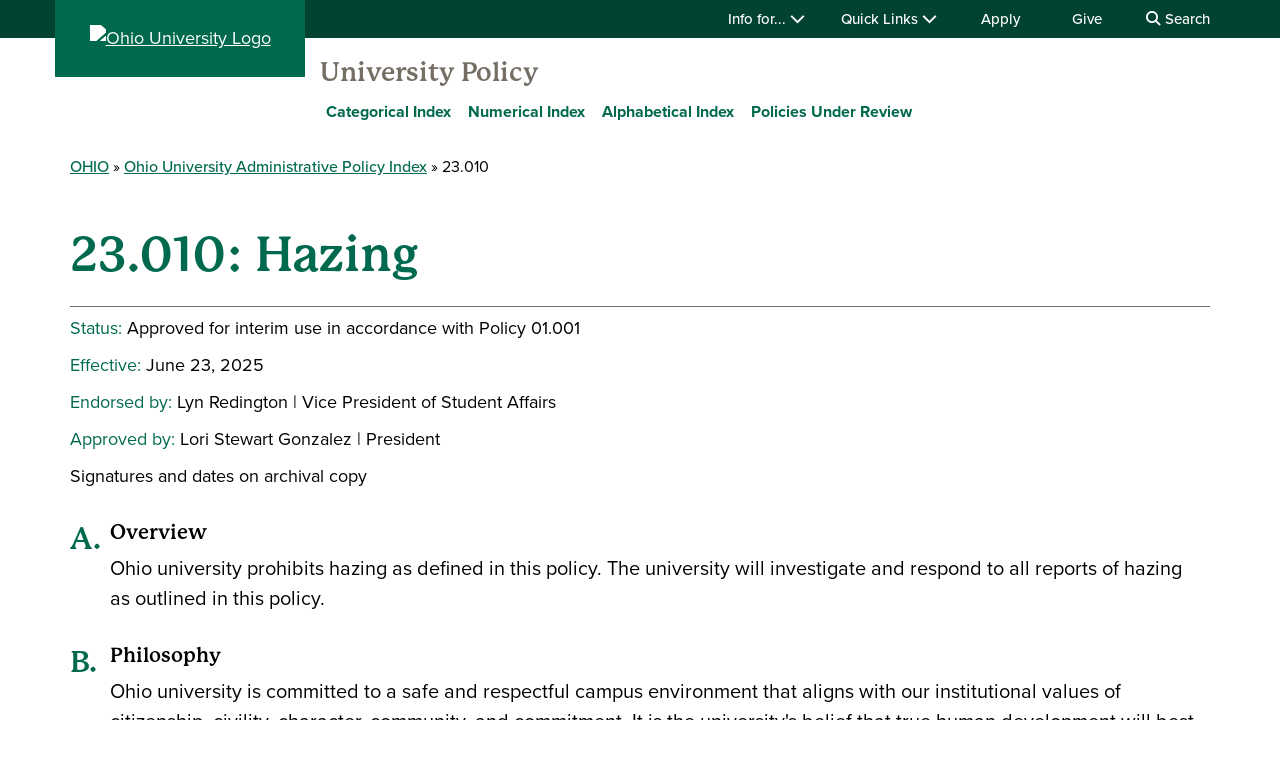

--- FILE ---
content_type: text/html; charset=UTF-8
request_url: https://www.ohio.edu/policy/23-010
body_size: 13411
content:

<!DOCTYPE html>
<html lang="en" dir="ltr" prefix="content: http://purl.org/rss/1.0/modules/content/  dc: http://purl.org/dc/terms/  foaf: http://xmlns.com/foaf/0.1/  og: http://ogp.me/ns#  rdfs: http://www.w3.org/2000/01/rdf-schema#  schema: http://schema.org/  sioc: http://rdfs.org/sioc/ns#  sioct: http://rdfs.org/sioc/types#  skos: http://www.w3.org/2004/02/skos/core#  xsd: http://www.w3.org/2001/XMLSchema# ">
  <head>
    <meta http-equiv="X-UA-Compatible" content="IE=edge">
    <meta name="theme-color" content="#00694e" />
    <link rel="icon" type="image/x-icon" sizes="32x32" href="/themes/custom/ohio_theme/favicon-32x32.ico" />
    <link rel="icon" type="image/x-icon" sizes="16x16" href="/themes/custom/ohio_theme/favicon-16x16.ico" />
    <link rel="icon" type="image/x-icon" sizes="any" href="/themes/custom/ohio_theme/favicon.ico" />
    <link rel="icon" href="/themes/custom/ohio_theme/favicon.svg">
    <link rel="apple-touch-icon" href="/themes/custom/ohio_theme/apple-touch-icon.png">

    <!-- GTM GA4 Container -->
    <script>(function(w,d,s,l,i){w[l]=w[l]||[];w[l].push({'gtm.start':
    new Date().getTime(),event:'gtm.js'});var f=d.getElementsByTagName(s)[0],
    j=d.createElement(s),dl=l!='dataLayer'?'&l='+l:'';j.async=true;j.src=
    'https://www.googletagmanager.com/gtm.js?id='+i+dl;f.parentNode.insertBefore(j,f);
    })(window,document,'script','dataLayer','GTM-N7GZT99');</script>
    <!-- End GTM GA4 Container -->

    
    <meta charset="utf-8" />
<meta name="description" content="OverviewOhio university prohibits hazing as defined in this policy. The university will investigate and respond to all reports of hazing as outlined in this policy." />
<meta name="Generator" content="Drupal 11 (https://www.drupal.org)" />
<meta name="MobileOptimized" content="width" />
<meta name="HandheldFriendly" content="true" />
<meta name="viewport" content="width=device-width, initial-scale=1.0" />
<link rel="canonical" href="https://www.ohio.edu/policy/23-010" />
<link rel="shortlink" href="https://www.ohio.edu/node/4921" />

    <title>23.010 | Ohio University</title>
    <link rel="stylesheet" media="all" href="/sites/default/files/css/css_6KdqCgMlMHtBqA9sg0Xn9-ZRBhT4EOBFIXb3K6roPqs.css?delta=0&amp;language=en&amp;theme=ohio_theme&amp;include=[base64]" />
<link rel="stylesheet" media="all" href="/sites/default/files/css/css_wTpKEqJgH8OPOjHjd1ZMNMZ4CK7JrvDL9YvDA1dky-A.css?delta=1&amp;language=en&amp;theme=ohio_theme&amp;include=[base64]" />
<link rel="stylesheet" media="all" href="https://use.typekit.net/xwo2zaa.css" />
<link rel="stylesheet" media="print" href="/sites/default/files/css/css_3NbCwPH2FxsbyaJene_FTFa9kx3G3P9nri8WaUkcov8.css?delta=3&amp;language=en&amp;theme=ohio_theme&amp;include=[base64]" />
<link rel="stylesheet" media="all" href="/sites/default/files/css/css_OwWMF7MhOKxvL_U2AwoZcCH11a132p89pXncxzfbwBc.css?delta=4&amp;language=en&amp;theme=ohio_theme&amp;include=[base64]" />

    <script type="application/json" data-drupal-selector="drupal-settings-json">{"path":{"baseUrl":"\/","pathPrefix":"","currentPath":"node\/4921","currentPathIsAdmin":false,"isFront":false,"currentLanguage":"en"},"pluralDelimiter":"\u0003","suppressDeprecationErrors":true,"ohioWebAlerts":{"alertApiUrl":"https:\/\/www.ohio.edu\/jsonapi\/node\/ohio_alert?filter[field_alert_active][value]=1","campusUrl":"https:\/\/www.ohio.edu\/jsonapi\/taxonomy_term\/campuses","alertPageUrl":"https:\/\/www.ohio.edu\/alert\/"},"ajaxTrustedUrl":{"https:\/\/search.ohio.edu\/s\/search.html":true},"user":{"uid":0,"permissionsHash":"0f37a17e2da7e84058854b293cd77c90aee0af548ffb2d7202f635615c89f75e"}}</script>
<script src="/core/assets/vendor/jquery/jquery.min.js?v=4.0.0-rc.1"></script>
<script src="/sites/default/files/js/js_qFGjtLOJVpCAPYvYUA3FVphAWoymF2BQbHBXGOvlTFk.js?scope=header&amp;delta=1&amp;language=en&amp;theme=ohio_theme&amp;include=eJxdyNEKgCAMRuEXKvdIMvNPg8lkLurxg7yJrg7n29RA2c7OEoazYyxaD40VnGE0M8krGqiIJpavdC5Y93vShRRZYD7o9-HNA4wpK3w"></script>
<script src="https://admissions.ohio.edu/ping" async></script>
<script src="https://grad.ohio.edu/ping" async></script>
<script src="https://enroll.ohio.edu/ping" async></script>
<script src="https://kit.fontawesome.com/db0f199687.js" crossorigin="anonymous" async></script>

      </head>
  <body class="path-node page-node-type-ohio-policy no-js">
    <!-- Google Tag Manager (noscript) -->
    <noscript><iframe src="https://www.googletagmanager.com/ns.html?id=GTM-N7GZT99"
    height="0" width="0" style="display:none;visibility:hidden"></iframe></noscript>
    <!-- End Google Tag Manager (noscript) -->
        <section aria-label="skip">
      <a href="#middle-center" class="focusable skip-link">
        Skip to main content
      </a>
    </section>
    
      <div class="dialog-off-canvas-main-canvas" data-off-canvas-main-canvas>
    
        
<div id="ouws_wspage" class="ouws_wspage ohio-one-column-main">
    <div class="region region-header">
    <div id="block-ohio-theme-ohiowebalertblock" class="block block-ohio-web-alerts block-ohio-web-alerts-block">
  
    
      <div id="alert-banner"></div>
  </div>
<div id="block-header" class="block block-ohio-header block-header">
  
    
      

<header id="header-wrapper">
	<div id="page-dimmer"></div>
	<div class="block block-funnelback-integration block-funnelback-search-block">
  
    
      <div class="container content searchBannerContainer"><button id="closeSearch" title="Close Search" aria-label="Close Search Box"><span>Close</span></button>
<form class="funnelback-block-search-form" data-drupal-selector="funnelback-block-search-form" action="https://search.ohio.edu/s/search.html" method="get" id="funnelback-block-search-form" accept-charset="UTF-8">
  <div class="searchBoxContainer js-form-wrapper form-wrapper" data-drupal-selector="edit-search-box-container" id="edit-search-box-container"><div class="js-form-item form-item js-form-type-search form-type-search js-form-item-search form-item-search form-no-label">
        <input name="query" placeholder="Search" data-drupal-selector="edit-search" type="search" id="edit-search" value="" size="60" maxlength="128" class="form-search" />

        </div>
<input data-drupal-selector="edit-submit" type="submit" id="edit-submit" name="op" value="SEARCH" class="button js-form-submit form-submit" />
</div>
<fieldset data-drupal-selector="edit-site-selector" id="edit-site-selector--wrapper" class="fieldgroup form-composite js-form-item form-item js-form-wrapper form-wrapper">
      <legend>
    <span class="visually-hidden fieldset-legend">Search within:</span>
  </legend>
  <div class="fieldset-wrapper">
            <div id="edit-site-selector" class="form-radios"><div class="js-form-item form-item js-form-type-radio form-type-radio js-form-item-site-selector form-item-site-selector">
        <input data-drupal-selector="edit-site-selector-site" type="radio" id="edit-site-selector-site" name="site_selector" value="site" checked="checked" class="form-radio" />

        <label for="edit-site-selector-site" class="option">ohio.edu</label>
      </div>
<div class="js-form-item form-item js-form-type-radio form-type-radio js-form-item-site-selector form-item-site-selector">
        <input data-drupal-selector="edit-site-selector-faculty-staff" type="radio" id="edit-site-selector-faculty-staff" name="site_selector" value="faculty_staff" class="form-radio" />

        <label for="edit-site-selector-faculty-staff" class="option">Faculty & Staff</label>
      </div>
</div>

          </div>
</fieldset>
<input name="collection" data-drupal-selector="edit-collection-id" type="hidden" value="ohiu~sp-search" />
<div class="js-form-item"><input name="f.Tabs|ohiu~ds-people" data-drupal-selector="edit-ftabsohiuds-people" type="hidden" value="People" data-drupal-states="{&quot;enabled&quot;:{&quot;:input[name=\u0022site_selector\u0022]&quot;:{&quot;value&quot;:&quot;faculty_staff&quot;}}}" />
</div><input autocomplete="off" data-drupal-selector="form-ul5amsxqsbtir98zlpgscf2qvghise0ds3exdtxc9wo" type="hidden" name="form_build_id" value="form-Ul5AMsXqsBTIr98ZLpGSCf2QVGhisE0DS3exdtXc9Wo" />
<input data-drupal-selector="edit-funnelback-block-search-form" type="hidden" name="form_id" value="funnelback_block_search_form" />

</form>
</div>

  </div>

	<section id="header-top" aria-label="Ohio University global quick links including audience specific information, apply, give, visit, or login to Ohio University.">
		<div class="aux-menu">
			<div class="container">
				<div class="row">
					<div class="col-12">
            	<ul class="d-block d-lg-flex justify-content-end aux-menu-links">
								<li  class="hasMenu">
				<button aria-expanded="false">
					Info for...
					<i class="fa fa-chevron-down" aria-hidden="true"></i>
				</button>
								<section class="closed" aria-hidden="true">
												<h2>Info for:</h2>
								<ul aria-expanded="false">
					<li><a href="/admissions" role="menuitem" aria-haspopup="true">Future Students</a></li>
					<li><a href="/student-affairs/parents" role="menuitem" aria-haspopup="true">Parents/Families</a></li>
					<li><a href="/alumni" role="menuitem" aria-haspopup="true" data-drupal-link-system-path="node/76411">Alumni/Friends</a></li>
					<li><a href="/student-affairs/students" role="menuitem" aria-haspopup="true">Current Students</a></li>
					<li><a href="/employees" role="menuitem" aria-haspopup="true" data-drupal-link-system-path="node/81991">Faculty/Staff</a></li>
				</ul>
	
							</section>
	
			</li>
										<li  class="hasMenu">
				<button aria-expanded="false">
					Quick Links
					<i class="fa fa-chevron-down" aria-hidden="true"></i>
				</button>
								<section class="closed" aria-hidden="true">
												<h2>Log In</h2>
								<ul aria-expanded="false">
					<li><a href="https://catmail.ohio.edu/" role="menuitem" aria-haspopup="true">Catmail</a></li>
					<li><a href="https://canvas.ohio.edu/" role="menuitem" aria-haspopup="true">Canvas</a></li>
					<li><a href="https://sis.ohio.edu/student" role="menuitem" aria-haspopup="true">MyOHIO Student Center</a></li>
					<li><a href="/library/my-accounts" role="menuitem" aria-haspopup="true">Library</a></li>
				</ul>
	
															<h2>Locations</h2>
								<ul aria-expanded="false">
					<li><a href="/admissions/visit" role="menuitem" aria-haspopup="true">Visit Athens Campus</a></li>
					<li><a href="/regional" role="menuitem" aria-haspopup="true" data-drupal-link-system-path="node/57226">Regional Campuses</a></li>
					<li><a href="/online" role="menuitem" aria-haspopup="true" data-drupal-link-system-path="node/26126">OHIO Online</a></li>
				</ul>
	
															<h2>Connect</h2>
								<ul aria-expanded="false">
					<li><a href="https://search.ohio.edu/s/search.html?collection=ohiu%7Esp-search&amp;f.Tabs%7Cohiu%7Eds-people=People" role="menuitem" aria-haspopup="true">Faculty/Staff Directory</a></li>
					<li><a href="/contact" role="menuitem" aria-haspopup="true" data-drupal-link-system-path="node/331986">Contact Us</a></li>
				</ul>
	
																			<ul class="top-social" aria-expanded="false">
													<li><a href="https://www.facebook.com/OhioUniversity/" role="menuitem"><i class="fa-brands fa-facebook-f" aria-hidden="true"></i>
				</a></li>
																<li><a href="https://www.instagram.com/ohio.university/" role="menuitem"><i class="fa-brands fa-instagram" aria-hidden="true"></i>
				</a></li>
																<li><a href="https://www.linkedin.com/school/ohio-university/" role="menuitem"><i class="fa-brands fa-linkedin-in" aria-hidden="true"></i>
				</a></li>
																					<li><a href="https://www.youtube.com/ohiouniv/" role="menuitem"><i class="fa-brands fa-youtube" aria-hidden="true"></i>
				</a></li>
																<li><a href="https://www.tiktok.com/@officialohiouniversity" role="menuitem"><i class="fa-brands fa-tiktok" aria-hidden="true"></i>
				</a></li>
							</ul>
	
							</section>
	
			</li>
								<li><a href="/apply" data-drupal-link-system-path="node/18341">Apply</a></li>
								<li><a href="https://give.ohio.edu">Give</a></li>
								<li id="search-desktop" class="d-none d-lg-block">
				<button>
					<i class="fa fa-search" aria-hidden="true"></i>
					Search
				</button>
			</li>
				</ul>




					</div>
				</div>
			</div>
		</div>
		<div class="container top-links">
			<div class="row">
				<div id="logo" class="col">
					<a href="https://www.ohio.edu"><img alt="Ohio University Logo" title="Go to Ohio University Home Page" src="/themes/custom/ohio_theme/ohio-logo.svg" typeof="foaf:Image" loading="lazy" />
</a>
				</div>
				<div class="col d-flex d-lg-none justify-content-end nav-actions">
					<button type="button" id="search-mobile" aria-label="Open Search Dropdown" aria-expanded="false">
						<span role="presentation" class="fa fa-search fa-lg fa-horizontal"></span>
						<span class="button-label">Search</span>
					</button>
					<button type="button" id="mobile-nav" aria-label="Open Navigation Tray" aria-expanded="false">
						<span role="presentation" class="fa fa-bars fa-lg fa-horizontal"></span>
						<span class="button-label">Menu</span>
					</button>
				</div>
			</div>
			<div class="row menu closed">
				        	<div class="col-12">
          	<div id="logoSpaceContent" aria-label="Current site header"><p><a href="/policy">University Policy</a></p></div>

       		</div>
      	        <div class="col-12">
          
							<ul id="main-menu">
		
		            
            <li class="menu-item menu-item--collapsed menu-level-1">
        
                              <a href="/policy/categorical-index" data-drupal-link-system-path="node/6131">Categorical Index</a>
                        </li>
                
            <li class="menu-item menu-item--collapsed menu-level-1">
        
                              <a href="/policy/numerical-index" data-drupal-link-system-path="node/6011">Numerical Index</a>
                        </li>
                
            <li class="menu-item menu-item--collapsed menu-level-1">
        
                              <a href="/policy/alphabetical-index" data-drupal-link-system-path="node/6016">Alphabetical Index</a>
                        </li>
                
            <li class="menu-item menu-item--collapsed menu-level-1">
        
                              <a href="/policy/proposed-policies-under-review" data-drupal-link-system-path="node/454581">Policies Under Review</a>
                        </li>
        </ul>
  


        </div>
				<div class="col-12 d-lg-none helpful-links">
					<p>Helpful Links</p>
						<ul class="d-block d-lg-flex justify-content-end aux-menu-links">
								<li  class="hasMenu">
				<button aria-expanded="false">
					Info for...
					<i class="fa fa-chevron-down" aria-hidden="true"></i>
				</button>
								<section class="closed" aria-hidden="true">
												<h2>Info for:</h2>
								<ul aria-expanded="false">
					<li><a href="/admissions" role="menuitem" aria-haspopup="true">Future Students</a></li>
					<li><a href="/student-affairs/parents" role="menuitem" aria-haspopup="true">Parents/Families</a></li>
					<li><a href="/alumni" role="menuitem" aria-haspopup="true" data-drupal-link-system-path="node/76411">Alumni/Friends</a></li>
					<li><a href="/student-affairs/students" role="menuitem" aria-haspopup="true">Current Students</a></li>
					<li><a href="/employees" role="menuitem" aria-haspopup="true" data-drupal-link-system-path="node/81991">Faculty/Staff</a></li>
				</ul>
	
							</section>
	
			</li>
										<li  class="hasMenu">
				<button aria-expanded="false">
					Quick Links
					<i class="fa fa-chevron-down" aria-hidden="true"></i>
				</button>
								<section class="closed" aria-hidden="true">
												<h2>Log In</h2>
								<ul aria-expanded="false">
					<li><a href="https://catmail.ohio.edu/" role="menuitem" aria-haspopup="true">Catmail</a></li>
					<li><a href="https://canvas.ohio.edu/" role="menuitem" aria-haspopup="true">Canvas</a></li>
					<li><a href="https://sis.ohio.edu/student" role="menuitem" aria-haspopup="true">MyOHIO Student Center</a></li>
					<li><a href="/library/my-accounts" role="menuitem" aria-haspopup="true">Library</a></li>
				</ul>
	
															<h2>Locations</h2>
								<ul aria-expanded="false">
					<li><a href="/admissions/visit" role="menuitem" aria-haspopup="true">Visit Athens Campus</a></li>
					<li><a href="/regional" role="menuitem" aria-haspopup="true" data-drupal-link-system-path="node/57226">Regional Campuses</a></li>
					<li><a href="/online" role="menuitem" aria-haspopup="true" data-drupal-link-system-path="node/26126">OHIO Online</a></li>
				</ul>
	
															<h2>Connect</h2>
								<ul aria-expanded="false">
					<li><a href="https://search.ohio.edu/s/search.html?collection=ohiu%7Esp-search&amp;f.Tabs%7Cohiu%7Eds-people=People" role="menuitem" aria-haspopup="true">Faculty/Staff Directory</a></li>
					<li><a href="/contact" role="menuitem" aria-haspopup="true" data-drupal-link-system-path="node/331986">Contact Us</a></li>
				</ul>
	
																			<ul class="top-social" aria-expanded="false">
													<li><a href="https://www.facebook.com/OhioUniversity/" role="menuitem"><i class="fa-brands fa-facebook-f" aria-hidden="true"></i>
				</a></li>
																<li><a href="https://www.instagram.com/ohio.university/" role="menuitem"><i class="fa-brands fa-instagram" aria-hidden="true"></i>
				</a></li>
																<li><a href="https://www.linkedin.com/school/ohio-university/" role="menuitem"><i class="fa-brands fa-linkedin-in" aria-hidden="true"></i>
				</a></li>
																					<li><a href="https://www.youtube.com/ohiouniv/" role="menuitem"><i class="fa-brands fa-youtube" aria-hidden="true"></i>
				</a></li>
																<li><a href="https://www.tiktok.com/@officialohiouniversity" role="menuitem"><i class="fa-brands fa-tiktok" aria-hidden="true"></i>
				</a></li>
							</ul>
	
							</section>
	
			</li>
								<li><a href="/apply" data-drupal-link-system-path="node/18341">Apply</a></li>
								<li><a href="https://give.ohio.edu">Give</a></li>
								<li id="search-desktop" class="d-none d-lg-block">
				<button>
					<i class="fa fa-search" aria-hidden="true"></i>
					Search
				</button>
			</li>
				</ul>




				</div>
				<div class="col-12 d-lg-none navigate-ohio">
					<p>Navigate OHIO</p>
				</div>
				<div class="navigate-ohio-links">
					
							<ul id="main-menu">
		
		            
            <li class="menu-item menu-item--collapsed menu-level-1">
        
                              <a href="/about" data-drupal-link-system-path="node/82471">About OHIO</a>
                        </li>
                
            <li class="menu-item menu-item--collapsed menu-level-1">
        
                              <a href="/apply" data-drupal-link-system-path="node/18341">Admission</a>
                        </li>
                
            <li class="menu-item menu-item--collapsed menu-level-1">
        
                              <a href="https://ohiobobcats.com">Athletics</a>
                        </li>
                
            <li class="menu-item menu-item--collapsed menu-level-1">
        
                              <a href="/academic-excellence" data-drupal-link-system-path="node/26151">Academics</a>
                        </li>
                
            <li class="menu-item menu-item--collapsed menu-level-1">
        
                              <a href="/student-life-at-ohio" data-drupal-link-system-path="node/26511">Life at OHIO</a>
                        </li>
        </ul>
  


				</div>
				<div class="col-12 d-lg-none connect-ohio-links">
					<p>Connect With Us</p>
					<div class="block block-contact-block">
  
    
      <span class="field field--name-title field--type-string field--label-above">Ohio University</span>

            <div class="field field--name-field-office-address field--type-string-long field--label-hidden field__item">1 Ohio University <br />
Athens OH 45701</div>
      <div class="maps-link"><i class="fa-sharp fa-solid fa-location-dot fa-fw"></i><a href="https://www.google.com/maps/dir//Ohio+University,+Athens,+OH+45701/@39.324337,-82.1714289,12z/data=!3m1!4b1!4m8!4m7!1m0!1m5!1m1!1s0x884873b8be8408b3:0x6bb364a37449e7f6!2m2!1d-82.1013889!2d39.324358">Directions</a></div>

            <div class="field field--name-field-website field--type-link field--label-hidden field__item"><a href="/contact">Contact Ohio University</a></div>
      <div class="social-media-links"></div>

  </div>

				</div>
			</div>
		</div>
	</section>
</header>

  </div>

  </div>


          
  <div  class="ouws_content slim white" id="ouws_content">
    <div class="mainBody" id="main-body">
            <div class="top-full-outer container-fluid">
        
        
      </div>

      <div class="top-confined-breadcrumb-outer">
        <div class="container top-confined-with-breadcrumb_cont">
          <div class="row no-gutters">
            <div id="top-confined-breadcrumb" class="top-confined-breadcrumb col-xl-12">
                <div class="region region-top-region-confined-with-breadcrumb">
    <div id="block-breadcrumbs" class="block block-system block-system-breadcrumb-block">
  
    
        <nav class="breadcrumb" role="navigation" aria-labelledby="system-breadcrumb">
    <h2 id="system-breadcrumb" class="visually-hidden">Breadcrumb</h2>
    <ol>
          <li>
                  <a href="https://www.ohio.edu">OHIO</a>
              </li>
          <li>
                  <a href="https://www.ohio.edu/policy">Ohio University Administrative Policy Index</a>
              </li>
          <li>
                  23.010
              </li>
        </ol>
  </nav>

  </div>

  </div>

            </div>
          </div>
        </div>
      </div>
      
                                              <div class="middle container" id="middle" role="region" aria-label="Page content region">
        <div class="content row">
                                    <div id="middle-top" class="middle-center col-xl-12">
                  <div class="region region-top-content">
    <div id="block-pagetitle" class="block block-core block-page-title-block">
  
    
      
  
  
  
        <h1 class="page-2017-title" aria-flowto="middle-center">
      <span class="page-title">

<span class="page-title page-title--policy">
  23.010: Hazing
</span>
</span>
    </h1>
  

  </div>

  </div>

              </div>
                      
          
                                                                        <main id="middle-center" class="middle-center col-lg-12 col-md-12">
                          <div class="region region-content">
    <div data-drupal-messages-fallback class="hidden"></div><div id="block-ohio-theme-content" class="block block-system block-system-main-block">
  
    
      

<div id="ohio-policy-quick-info">
  
            <div class="policy-status-item">
        <span class="policy-status-label ohio-policy-status">
          Status:
        </span>
        <p>Approved for interim use in accordance with Policy 01.001</p>
      </div>
                <div class="policy-status-item">
        <span class="policy-status-label ohio-policy-effective-date">
          Effective:
        </span>
        <p>June 23, 2025</p>
      </div>
                            <div class="policy-status-item">
        <span class="policy-status-label ohio-policy-endorsed-by">
          Endorsed by:
        </span>
        <p><p>Lyn Redington | Vice President of Student Affairs&nbsp;</p></p>
      </div>
                <div class="policy-status-item">
        <span class="policy-status-label ohio-policy-approved-by">
          Approved by:
        </span>
        <p><p>Lori Stewart Gonzalez | President</p></p>
      </div>
      
  <div class="ohio-policy-archival-copy">
    Signatures and dates on archival copy
  </div>
</div>

<div class="ohio-policy-content">
      <ol type="A"><li><h2>Overview</h2><p>Ohio university prohibits hazing as defined in this policy. The university will investigate and respond to all reports of hazing as outlined in this policy.</p></li><li><h2>Philosophy</h2><p>Ohio university is committed to a safe and respectful campus environment that aligns with our institutional values of citizenship, civility, character, community, and commitment. It is the university's belief that true human development will best occur in an atmosphere that promotes social and ethical responsibility.<br><br>Ohio university acknowledges the vast array of groups and organizations with different purposes and processes for affiliation. The university supports traditions within organizations that match OHIO's core values. Hazing is antithetical to our institutional mission and has no place at Ohio university.&nbsp;</p><p>The university recognizes that a student organization or group may belong to a national oversight organization that also holds students accountable to expectations and standards (e.g., the national organization for a local fraternity chapter). Ohio university is committed to partnering with these outside affiliates to address hazing allegations and will communicate with them as appropriate.</p><p>To help all community members make informed choices when selecting which organizations and groups to get connected to as well as to comply with federal and state laws, Ohio university publishes the Ohio Senate Bill 126 Anti-Hazing and Campus Hazing Transparency Report in January and August of each year. This report details all instances of hazing, where there was a finding of responsibility, over the last five years. The report can be <a href="https://www.ohio.edu/safety/resources/hazing-prevention/biannual-hazing-report">found here</a>.</p></li><li><h2>Definitions</h2><ol class="header-list"><li><h3>Hazing</h3><p>As defined in section 2903.31 of the Revised Code,&nbsp;hazing is defined as:<br><br>"doing any act or coercing another, including the victim, to do any act or initiation into any student or other organization or any act to continue or reinstate membership in or affiliation with any student or other organization that causes or creates a substantial risk of causing mental or physical harm to any person, including coercing another to consume alcohol or a drug of abuse, as defined in section <a href="https://codes.ohio.gov/ohio-revised-code/section-3719.011">3719.011</a> of the Revised Code."<br><br>Hazing is a form of power-based violence. Hazing can occur with power differentials in all types of relationships regardless of membership status, including an initiate, an individual seeking reinstatement, a current member, or a current student with inactive status. In part, hazing is an attempt to exert control or influence from one person to another. What constitutes hazing is a dynamic and changing set of circumstances that requires a situational response.&nbsp;</p><p>As defined in the Higher Education Act of 1965 and amended by Stop Campus Hazing Act of 2024, codified as 20 U.S.C. 1092(f)(6)(A)(vi), hazing is additionally defined as:<br><br>"any intentional, knowing, or reckless act committed by a person (whether individually or in concert with other persons) against another person or persons regardless of the willingness of such other person to participate, that is committed in the course of initiation into, an affiliation with, or the maintenance of membership in a student organization and causes or creates a risk, above the reasonable risk encountered in the course of participation in the institution of higher education of physical or psychological injury."&nbsp;<br><br>Therefore, Ohio university further defines hazing to include:</p><ol type="a"><li>Any action or situation which recklessly, intentionally, or knowingly endangers the mental, emotional, or physical health or safety of a student for the purpose of initiation or admission into, or affiliation with, any student organization or group regardless of the person's consent or willingness to participate.</li><li>Brutality of a physical nature including but not limited to paddling, whipping, beating, striking, electronic shocking, branding, placing of a harmful substance on someone's body, forced calisthenics, exposure to the elements or other similar activity.</li><li>Causing, coercing, or otherwise inducing consumption, including but not limited to any food, alcoholic beverage, liquid, drug, or any other substance that subjects the student to an unreasonable risk of harm.</li><li>Causing, coercing, or otherwise inducing acts intended to cause mental stress, including but not limited to sleep deprivation, transportation or abandonment, confinement to a small space, forced exclusion from social contact, forced conduct which could result in embarrassment, any forced activity that is designed to shame or humiliate, or any action of harassment (as defined in the "Student Code of Conduct").</li><li>Any activity that places another person in reasonable fear of bodily harm through the use of threatening words or conduct.</li><li>Any activity against another person that including a criminal violation of local, state, or federal law.</li><li>Coerced activities, including but not limited to violation of local, state, or federal laws, violation of university policies, rules, or regulations, and personal servitude.<ol><li>Personal servitude is defined as activities that are performed for the personal benefit of individual members and may include, but are not limited to driving, cooking, cleaning, serving meals, running errands, picking up laundry, and purchasing items on another's behalf.</li></ol></li><li>Acts of sexual harassment and other sexual misconduct as defined by Ohio university policy&nbsp;<a href="/policy/03-004">03.004</a>, including without limitation causing, coercing, or otherwise inducing another person to perform sexual acts.&nbsp;<br><br>In the event of a conflict between the definition of hazing in Section 2903.31 of the Revised Code and the definition set forth in 20 U.S.C. Section 1092(f)(6)(A)(vi), the federal definition shall prevail.&nbsp;</li></ol></li><li><h3>Members of the university community</h3><p>Faculty, staff, students, volunteers (e.g., advisors and volunteer coaches), organizations, groups, alumni, and consultants are members of the university community for purposes of this policy.</p></li><li><h3>Organization</h3><p>An organization consists of a number of persons who are associated with each other and have registered with the university as a student organization (such as clubs, club sports, or fraternities and sororities). For the purposes of reporting hazing, student organizations also includes an organization at Ohio university in which two or more members are enrolled students, whether or not the organization is established or recognized by the university.&nbsp;</p></li><li><h3>Groups</h3><p>A group consists of a number of persons who are associated with the university and each other, but who have not registered, or are not required to register, as a student organization (including but not limited to athletic teams, musical or theatrical ensembles, academic or administrative units, and clubs not registered as student organizations).</p></li><li><h3>Confidential resource&nbsp;</h3><p>For the purpose of this policy, "confidential resource" shall be defined as an employee who is not a mandatory reporter and is not obligated by this policy to share knowledge and reports of hazing. On-campus confidential resources include licensed mental health professionals and healthcare providers acting within the scope of their licensure. This exception to the reporting obligations of this policy does not apply in certain situations, such as imminent threat of harm to self or others, or in cases of abuse of certain populations (e.g., minors).&nbsp;</p></li></ol></li><li><h2>Scope</h2><p>The university holds students accountable for their behavior both on and off-campus and addresses behavior that is a violation of the "Student Code of Conduct." This policy applies to hazing that takes place between two or more people who are affiliated with the institution regardless if it occurs at sanctioned or non-sanctioned events. This policy applies to student organizations, groups, and individuals and is effective from matriculation to commencement, including breaks in the academic year.</p></li><li><h2>Outcomes and consequences</h2><p>Hazing is a serious offense of the Ohio university "Student Code of Conduct" and, therefore, is subject to the full range of sanctions (reprimand, disciplinary probation, suspension, and expulsion). In addition, other educational activities may be required as conditions of the sanction. An individual, organization, or group may be subject to other outcomes in accordance with the applicable outside constituents, academic processes, group in which the student is involved, or their governing bodies. The university has the right to act regardless of the actions of a governing body.</p><p>Hazing as defined, as well as some of the specific acts involved, may also violate local, state, or federal laws or regulations; for example, the use of force (including the threat of force) may subject the perpetrator to criminal charges of simple, felonious, or aggravated assault. Punishment upon conviction or plea will be as the court decides, and is independent of any decisions made by the university under this policy.</p><p>The victim/s of any hazing may file a civil action against one or more individual perpetrators, or against the local or governing organization. Such suits may result in sanctions as the court directs, independent of any decisions made by the university under this policy.<br><br>Individuals who participate in hazing or recklessly permit the hazing of another may also face criminal penalties in accordance with&nbsp;sections <a href="https://codes.ohio.gov/ohio-revised-code/section-2903.31/10-7-2021">2903.31</a> and <a href="https://codes.ohio.gov/ohio-revised-code/section-2903.311">2903.311</a>&nbsp;of the Revised Code. These penalties are in addition to sanctions imposed by the university under this policy.&nbsp;</p></li><li><h2>Reporting</h2><ol class="header-list"><li><h3>Duty to report</h3><p>Immediately upon learning of potential hazing, all employees (excluding those defined in this policy as a confidential resource), volunteers, advisors, consultants, and alumni have a duty to report any alleged violation of hazing. This obligation extends to reporting what someone tells you and/or what you observe. Each mandated reporter must report to the university and to law enforcement. Graduate assistants and student employees have a duty to report violations of this policy of which they become aware in the course of their duties when these duties include responsibility for the safety and wellbeing of other members of campus community or if they have supervisory, evaluative, grading, or advisory responsibility over other members of the campus community.&nbsp;<br><br>Separate from and in addition to any administrative duty to report hazing,&nbsp;section <a href="https://codes.ohio.gov/ohio-revised-code/section-2903.311">2903.0311</a>&nbsp;of the Revised Code states that "[n]o administrator, employee, faculty member, teacher, consultant, alumnus, or volunteer of any organization, . . . who is acting in an official and professional capacity shall recklessly fail to immediately report the knowledge of hazing to a law enforcement agency in the county in which the victim of hazing resides on in which the hazing is occurring or has occurred."&nbsp;</p><p>Further, section <a href="https://codes.ohio.gov/ohio-revised-code/section-2921.22">2921.22</a> of the&nbsp;Revised Code requires <strong>any</strong> person who knows that a felony has been or is being committed to report it to law enforcement. It is a criminal offense to knowingly fail to make the report. If you suspect or have knowledge of criminal activity occurring on university property, call the Ohio university police department ("OUPD") at 740-593-1911 (in an emergency, please dial 911 immediately). Incidents that occur off-campus or at a regional campus should be reported to local law enforcement.</p></li><li><h3>Filing a report of violation of this policy</h3><p>The office of Community Standards and Student Responsibility (CSSR) serves as the recipient for any complaint or report of hazing. If the report involves criminal conduct, CSSR shall notify law enforcement. If the report involves allegations of sexual misconduct, the provisions of Ohio university policy&nbsp;<a href="/policy/03-004">03.004</a>: "Sexual harassment and other sexual misconduct" applies. If the reporting party has not already notified the office of civil rights compliance ("CRC"), as required by policy&nbsp;<a href="/policy/03-004">03.004</a>, CSSR will notify CRC. In certain instances, CSSR will notify other appropriate agencies, such as children's services.</p><p><strong>Walk-in or mail:</strong><br><strong>Office of Community Standards and Responsibility</strong><br><strong>Ohio University</strong><br><strong>347 Baker University Center</strong><br><strong>Athens, Ohio 45701</strong></p><p><strong>Phone:</strong>&nbsp;740-593-2629</p><p><strong>Fax:</strong>&nbsp;740-593-4613</p><p><strong>Email:</strong>&nbsp;<a href="mailto:communitystandards@ohio.edu">communitystandards@ohio.edu</a></p></li><li><h3>Anonymous complaints</h3><p>Ohio university is committed to reviewing all reports of hazing. Anonymous reports are accepted; however, the university's ability to obtain additional information may be compromised and the ability to investigate anonymous reports may be limited.</p></li><li><h3>Rights of the reporting party</h3><p>In order to encourage reporting of alleged hazing, the reporting party may not face conduct action under the "Student Code of Conduct" with respect to their own unlawful or prohibited use of alcohol or drugs during the incident when the alleged hazing occurred. Further, if the reporting party is found to have violated the "Student Code of Conduct" with respect to hazing, then the act of reporting will be taken as a mitigating factor during the selection of sanction.</p></li></ol></li><li><h2>Investigation process</h2><p>CSSR will review all reported allegations of hazing, and where appropriate, investigate. CSSR shall coordinate the investigation of all hazing allegations. When appropriate, other university offices may handle certain aspects of the university response, such as CRC, university human resources, OUPD, or an academic college/department, etc. Additionally, CSSR will assess the need for interim measures will also be assessed (e.g., partial or full cease and desist of organizational activities). Every effort will be made to complete the investigation in a timely manner. The hazing allegation will be investigated and resolved in keeping with the "Student Code of Conduct" process. When a formal conduct charge is made against an organization, the national or oversight organization, if any, shall be notified. Criminal investigations resulting from a report to law enforcement will be handled by the appropriate law enforcement agency.</p></li><li><h2>Community Education</h2><p>In addition to posting this policy as part of the policy manual, Ohio university will provide a link to this policy to each recognized organization within the university. Ohio university is further committed to educating all OHIO students, faculty, staff, and volunteers, about what hazing is, how to recognize it and steps to address it. All students, employees, and volunteer advisors and coaches are required to complete hazing education as part of being a member of our community. Further, all recognized organizations must conduct mandatory training on hazing for any volunteer who has contact with students.&nbsp;</p></li><li><h2>Further Guidance</h2><p>Any student who does not complete the educational program may not participate in any organization or group on campus including groups/organizations, athletics teams, intermural sports, and/or musical ensembles until the training is complete. Continued failure to complete the training may result in a referral to the community standards process.&nbsp;<br><br>For all others, failure to comply with policy 23.010 will be addressed through the appropriate university disciplinary process based on an individual's classification. Disciplinary action may vary, up to and including termination of employment or the individual's volunteer position.&nbsp;</p></li></ol>
  
      <h2 class="ohio-policy-footer-header">Forms, References, and History</h2>
  
  
  <ol class="ohio-policy-footer-list">
                  <li>
          <h3 class="ohio-policy-forms">
            Forms
          </h3>
          <p>The following forms are specific to this policy:</p><ol type="a"><li>Office of Community Standards provides an&nbsp;<a href="/communitystandards/report">online reporting form</a>.</li></ol>
        </li>
                        <li>
          <h3 class="ohio-policy-references">
            References
          </h3>
          <p>The following items are relevant to this policy:</p><ol type="a"><li>Policy&nbsp;<a href="https://www.ohio.edu/policy/03-004">03.004</a>, "Sexual Misconduct and other Sexual Misconduct."</li><li><a href="/communitystandards/">Office of Community Standards website</a>.</li><li><a href="https://www.ohio.edu/civil-rights">Office for Civil Rights Compliance website</a>.</li><li><a href="https://www.ohio.edu/safety/resources/hazing-prevention">Hazing Prevention Resource Page</a></li><li><a href="https://www.ohio.edu/student-affairs/health-promotion/hazing-prevention-training-services">Hazing Prevention Training and Services</a></li><li><a href="https://www.ohio.edu/safety/resources/hazing-prevention/biannual-hazing-report">Biannual S.B. 126 Anti-Hazing and Campus Hazing Transparency Report</a>.&nbsp;</li></ol>
        </li>
                        <li>
          <h3 class="ohio-policy-history">
            History
          </h3>
          <p>Draft versions of this policy that were circulated for review, their cover memos, their forms, and Reviewers' comments on them are available on the <a href="https://catmailohio.sharepoint.com/sites/PolicyManagement/Policy%20History/Forms/AllItems.aspx">password-protected Review site.</a></p><p>Prior versions of this policy were approved on:</p><ol><li>June 23, 2025 (approved for interim use in accordance with policy 01.001)</li><li>December 10, 2021</li><li>October 5, 2021 (approved for interim use in accordance with policy 01.001)</li><li>February 23, 2017</li></ol>
        </li>
            </ol>
</div>

  </div>

  </div>

            </main>

          
                  </div>
      </div>

              
              
    </div>
  </div>

  <!--start_footer-->
<footer  id="global-footer">
  <div id="block-ohio-theme-footer" class="block block-ohio-header block-footer">
  
    
      <div>
  <section id="footer-top">
            <div class="explore-menu-container">
          <h2>Explore</h2>
    
    <ul id="explore">
              <li>
                      <a href="/apply" data-drupal-link-system-path="node/18341">Apply</a>
                  </li>
              <li>
                      <a href="https://give.ohio.edu">Give</a>
                  </li>
              <li>
                      <a href="/programs" data-drupal-link-system-path="node/396141">Academic Programs</a>
                  </li>
              <li>
                      <a href="/online" data-drupal-link-system-path="node/26126">Online Degrees</a>
                  </li>
              <li>
                      <a href="/visit" data-drupal-link-system-path="node/26446">Visit</a>
                  </li>
              <li>
                      <a href="/transportation-parking/map" data-drupal-link-system-path="node/31431">Campus Map &amp; Parking</a>
                  </li>
          </ul>
  </div>

            <div class="resources-menu-container">
          <h2>Resources</h2>
    
    <ul id="resources">
              <li>
                      <a href="https://calendar.ohio.edu">Event Calendar</a>
                  </li>
              <li>
                      <a href="/registrar/academic-calendar" data-drupal-link-system-path="node/455001">Academic Calendar</a>
                  </li>
              <li>
                      <a href="https://www.ohio.edu/news">News</a>
                  </li>
              <li>
                      <a href="https://www.ohio.edu/library">Libraries</a>
                  </li>
              <li>
                      <a href="https://ohiouniversityjobs.com">Work at OHIO</a>
                  </li>
              <li>
                      <a href="/ucm/web/website-questions-and-feedback" data-drupal-link-system-path="node/102536">Website Feedback Form</a>
                  </li>
          </ul>
  </div>

            <div class="locations-menu-container">
          <h2>Locations</h2>
    
    <ul id="locations">
              <li>
                      <a href="/" data-drupal-link-system-path="&lt;front&gt;">Athens</a>
                  </li>
              <li>
                      <a href="/chillicothe" data-drupal-link-system-path="node/25906">Chillicothe</a>
                  </li>
              <li>
                      <a href="/eastern" data-drupal-link-system-path="node/20821">Eastern</a>
                  </li>
              <li>
                      <a href="/lancaster" data-drupal-link-system-path="node/19946">Lancaster</a>
                  </li>
              <li>
                      <a href="/southern" data-drupal-link-system-path="node/20836">Southern</a>
                  </li>
              <li>
                      <a href="/zanesville" data-drupal-link-system-path="node/20791">Zanesville</a>
                  </li>
          </ul>
  </div>

    
    <div id="footer-contact">
      <h2>Contact</h2>
      <div class="contact-us-block">
        <div class="block block-contact-block">
          <span class="field field--name-title field--type-string field--label-above">Ohio University</span>

            <div class="field field--name-field-office-address field--type-string-long field--label-hidden field__item">1 Ohio University <br />
Athens OH 45701</div>
      <div class="maps-link"><i class="fa-sharp fa-solid fa-location-dot fa-fw"></i><a href="https://www.google.com/maps/dir//Ohio+University,+Athens,+OH+45701/@39.324337,-82.1714289,12z/data=!3m1!4b1!4m8!4m7!1m0!1m5!1m1!1s0x884873b8be8408b3:0x6bb364a37449e7f6!2m2!1d-82.1013889!2d39.324358">Directions</a></div>

            <div class="field field--name-field-website field--type-link field--label-hidden field__item"><a href="/contact">Contact Ohio University</a></div>
      <div class="social-media-links"></div>

        </div>
      </div>

      
    </div>
  </section>

  <section id="footer-bottom">
          <a class="footer-logo" href="https://www.ohio.edu/" title="Ohio University Home Page">
        <img src="/themes/custom/ohio_theme/images/ohio-wordmark-white.svg" alt="Ohio University" />
      </a>
    
      <div class="disclosures-menu-container">
    
    <ul id="disclosures">
              <li>
                      <a href="/accessibility/notice-under-ada" data-drupal-link-system-path="node/16121">ADA Compliance</a>
                  </li>
              <li>
                      <a href="/hr/law-notices" data-drupal-link-system-path="node/19036">Employment Law Notices</a>
                  </li>
              <li>
                      <a href="/sb-40-forum-act-report" data-drupal-link-system-path="node/107471">FORUM Act Report</a>
                  </li>
              <li>
                      <a href="/mission-vision" data-drupal-link-system-path="node/390691">Mission and Statement of Commitment</a>
                  </li>
              <li>
                      <a href="/civil-rights/non-discrimination" data-drupal-link-system-path="node/38151">Notice of Non-Discrimination</a>
                  </li>
              <li>
                      <a href="/privacy-statement" data-drupal-link-system-path="node/20621">Privacy Statement</a>
                  </li>
              <li>
                      <a href="/provost/state-authorization" data-drupal-link-system-path="node/91876">State Authorization</a>
                  </li>
              <li>
                      <a href="/civil-rights/contact-us" data-drupal-link-system-path="node/38136">Title IX Coordinator</a>
                  </li>
          </ul>
  </div>

  </section>

  <section id="copyright-social" class="copyright" aria-label="Website copyright notice and social media links">
    <p>&copy; 2026 <a href="https://www.ohio.edu" title="Ohio University">Ohio University</a>. All rights reserved.</p>
    

<ul class="social-media-links--platforms platforms inline horizontal">
      <li>
      <a class="social-media-link-icon--facebook" href="https://www.facebook.com/OhioUniversity"  target="_blank" aria-label="Connect with Ohio University on Facebook" title="Connect with Ohio University on Facebook" >
        <i class="fa-brands fa-facebook-f"></i>
      </a>

          </li>
      <li>
      <a class="social-media-link-icon--instagram" href="https://www.instagram.com/ohio.university"  target="_blank" aria-label="Check out Ohio University on Instagram" title="Check out Ohio University on Instagram" >
        <i class="fa-brands fa-instagram"></i>
      </a>

          </li>
      <li>
      <a class="social-media-link-icon--linkedin" href="https://www.linkedin.com/school/ohio-university"  target="_blank" aria-label="Connect with Ohio University on LinkedIn" title="Connect with Ohio University on LinkedIn" >
        <i class="fa-brands fa-linkedin-in"></i>
      </a>

          </li>
      <li>
      <a class="social-media-link-icon--youtube" href="https://www.youtube.com/ohiouniv"  target="_blank" aria-label="Check out Ohio University on YouTube" title="Check out Ohio University on YouTube" >
        <i class="fa-brands fa-youtube"></i>
      </a>

          </li>
      <li>
      <a class="social-media-link-icon--twitter" href="https://x.com/ohiou"  target="_blank" aria-label="Follow Ohio University on X" title="Follow Ohio University on X" >
        <i class="fa-brands fa-x-twitter"></i>
      </a>

          </li>
      <li>
      <a class="social-media-link-icon--tiktok" href="https://www.tiktok.com/@officialohiouniversity"  target="_blank" aria-label="Check out Ohio University on TikTok" title="Check out Ohio University on TikTok" >
        <i class="fa-brands fa-tiktok"></i>
      </a>

          </li>
      <li>
      <a class="social-media-link-icon--rss" href="/news/feeds/latest-stories"  target="_blank" aria-label="Ohio University News RSS" title="Ohio University News RSS" >
        <i class="fa-sharp fa-solid fa-rss"></i>
      </a>

          </li>
  </ul>

  </section>
</div>

  </div>

</footer>
<!--end_footer-->


</div>

  </div>

    
    <script src="/sites/default/files/js/js_IflO7qsUQzNCGYdM7nIzQp21dzjUfWbuOXoRjyYwPD8.js?scope=footer&amp;delta=0&amp;language=en&amp;theme=ohio_theme&amp;include=eJxdyNEKgCAMRuEXKvdIMvNPg8lkLurxg7yJrg7n29RA2c7OEoazYyxaD40VnGE0M8krGqiIJpavdC5Y93vShRRZYD7o9-HNA4wpK3w"></script>

  </body>
</html>


--- FILE ---
content_type: text/css
request_url: https://www.ohio.edu/sites/default/files/css/css_OwWMF7MhOKxvL_U2AwoZcCH11a132p89pXncxzfbwBc.css?delta=4&language=en&theme=ohio_theme&include=eJxlj1FuxDAIRC_kja_SGyBMcOIGm8iw2ub2jZyfpP1C8xgNDJqxQ2nfTK49ktm0d4VdpdAB5oewBdLmSA5JlLb4UCG_W2NJSNuZ4rx09KItjiUYY6cVsvYadC0KK-PMPV7jQr5y5ZjQ-K7zeeSFHzatD76IJpQ7qWyGy_nljTWd-WtUmPJbHvb99L7yz4U-nACFu1v8o6cxgikVFKg8FwQpbbP4H00jOdhhznU0-QVWdYYr
body_size: 38
content:
/* @license GPL-2.0-or-later https://www.drupal.org/licensing/faq */
.ohio-policy-content .ohio-policy-footer-list,.ohio-policy-content > ol + h2 + p + ol,.ohio-policy-content > ol + h2 + ol,.ohio-policy-content > ul + h2 + p + ol,.ohio-policy-content > ul + h2 + ol,.ohio-policy-content > ul + h2 + p + ul,.ohio-policy-content > ul + h2 + ul,.ohio-policy-content > ol + hr + h2 + p + ol,.ohio-policy-content > ol + hr + h2 + ol,.ohio-policy-content > ul + hr + h2 + p + ol,.ohio-policy-content > ul + hr + h2 + ol,.ohio-policy-content > ul + hr + h2 + p + ul,.ohio-policy-content > ul + hr + h2 + ul{list-style-type:decimal;}.ohio-policy-content .ohio-policy-footer-list ul,.ohio-policy-content .ohio-policy-footer-list  ol{list-style-type:lower-alpha;}.ohio-policy-content ol > li > ol > li > ol.header-list > li:before{content:counter(list,lower-roman)".";counter-increment:list;position:absolute;left:-30px;font-size:1.25em !important;font-weight:normal;top:15px;}.ohio-policy-content ol > li > ol > li > ol.header-list > li{font-size:2rem !important;}.ohio-policy-content p{margin-top:15px;}.ohio-policy-content > ol > li > ol > li > ol > li > h2,.ohio-policy-content > ol > li > ol > li > ol > li > h3,.ohio-policy-content > ol > li > ol > li > ol > li > h4,.ohio-policy-content > ol > li > ol > li > ol > li > h5,.ohio-policy-content > ol > li > ol > li > ol > li > h6{padding-top:15px !important;}.ohio-policy-content ol > li > ol > li > ol.header-list > li:before{left:-45px;}.ohio-policy-content ol > li > ol > li h4 ~ p,.ohio-policy-content ol > li > ol > li > ol > li h4 ~ p,.ohio-policy-content ol > li > ol > li h3 ~ p,.ohio-policy-content ol > li > ol > li > ol > li h3 ~ p{margin-left:-45px;}.ohio-policy-content > ol > li > ol > li > ol > li > ol > li > ol[type="1"] > li,.ohio-policy-content > ol > li > ol > li > ol > li > ol > li > ol[type="decimal"] > li{color:#000;}.ohio-policy-content > ol + hr + h2 + p + ol li{font-size:2rem !important;color:#000;}@media only print{body{padding-top:0px !important;}html{font-size:8px !important;}.trigger{display:none;}}.ohio-policy-content > ol > li > ol > li > ol > li > ol[type="i"] > li:before{font-weight:normal;}ol[type="1"]{font-weight:normal;}
